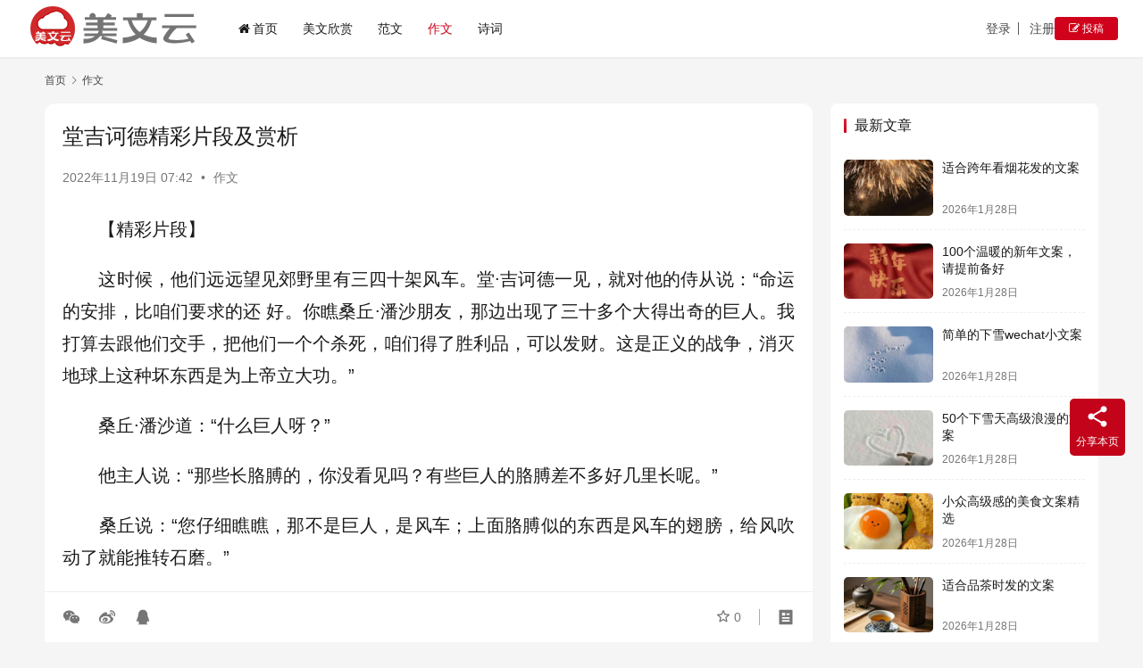

--- FILE ---
content_type: text/html; charset=UTF-8
request_url: https://meiwenyun.com/1412.html
body_size: 19279
content:
<!DOCTYPE html>
<html lang="zh-Hans">
<head>
    <meta charset="UTF-8">
    <meta http-equiv="X-UA-Compatible" content="IE=edge,chrome=1">
    <meta name="renderer" content="webkit">
    <meta name="viewport" content="width=device-width,initial-scale=1,maximum-scale=5">
    <title>堂吉诃德精彩片段及赏析 | 美文云</title>
    <meta name="description" content="　　【精彩片段】　　这时候，他们远远望见郊野里有三四十架风车。堂·吉诃德一见，就对他的侍从说：“命运的安排，比咱们要求的还 好。你瞧桑丘·潘沙朋友，那边出现了三十多个大得出奇的巨人。我打算去跟他们交手，把他们一个个杀死，咱们得了胜利品，可以发财。这是正义的战争，消灭地球上这种坏东西是为上帝立大功。”　　桑丘·潘沙道：“…">
<meta property="og:type" content="article">
<meta property="og:url" content="https://meiwenyun.com/1412.html">
<meta property="og:site_name" content="美文云">
<meta property="og:title" content="堂吉诃德精彩片段及赏析">
<meta property="og:description" content="　　【精彩片段】　　这时候，他们远远望见郊野里有三四十架风车。堂·吉诃德一见，就对他的侍从说：“命运的安排，比咱们要求的还 好。你瞧桑丘·潘沙朋友，那边出现了三十多个大得出奇的巨人。我打算去跟他们交手，把他们一个个杀死，咱们得了胜利品，可以发财。这是正义的战争，消灭地球上这种坏东西是为上帝立大功。”　　桑丘·潘沙道：“…">
<link rel="canonical" href="https://meiwenyun.com/1412.html">
<meta name="applicable-device" content="pc,mobile">
<meta http-equiv="Cache-Control" content="no-transform">
<link rel="shortcut icon" href="https://meiwenyun.com/wp-content/uploads/2024/02/mwylogo.png">
<style id='wp-img-auto-sizes-contain-inline-css' type='text/css'>
img:is([sizes=auto i],[sizes^="auto," i]){contain-intrinsic-size:3000px 1500px}
/*# sourceURL=wp-img-auto-sizes-contain-inline-css */
</style>
<link rel='stylesheet' id='stylesheet-css' href='//meiwenyun.com/wp-content/uploads/wpcom/style.6.21.5.1746929269.css?ver=6.21.5' type='text/css' media='all' />
<link rel='stylesheet' id='font-awesome-css' href='https://meiwenyun.com/wp-content/themes/justnews/themer/assets/css/font-awesome.css?ver=6.21.5' type='text/css' media='all' />
<style id='wp-block-library-inline-css' type='text/css'>
:root{--wp-block-synced-color:#7a00df;--wp-block-synced-color--rgb:122,0,223;--wp-bound-block-color:var(--wp-block-synced-color);--wp-editor-canvas-background:#ddd;--wp-admin-theme-color:#007cba;--wp-admin-theme-color--rgb:0,124,186;--wp-admin-theme-color-darker-10:#006ba1;--wp-admin-theme-color-darker-10--rgb:0,107,160.5;--wp-admin-theme-color-darker-20:#005a87;--wp-admin-theme-color-darker-20--rgb:0,90,135;--wp-admin-border-width-focus:2px}@media (min-resolution:192dpi){:root{--wp-admin-border-width-focus:1.5px}}.wp-element-button{cursor:pointer}:root .has-very-light-gray-background-color{background-color:#eee}:root .has-very-dark-gray-background-color{background-color:#313131}:root .has-very-light-gray-color{color:#eee}:root .has-very-dark-gray-color{color:#313131}:root .has-vivid-green-cyan-to-vivid-cyan-blue-gradient-background{background:linear-gradient(135deg,#00d084,#0693e3)}:root .has-purple-crush-gradient-background{background:linear-gradient(135deg,#34e2e4,#4721fb 50%,#ab1dfe)}:root .has-hazy-dawn-gradient-background{background:linear-gradient(135deg,#faaca8,#dad0ec)}:root .has-subdued-olive-gradient-background{background:linear-gradient(135deg,#fafae1,#67a671)}:root .has-atomic-cream-gradient-background{background:linear-gradient(135deg,#fdd79a,#004a59)}:root .has-nightshade-gradient-background{background:linear-gradient(135deg,#330968,#31cdcf)}:root .has-midnight-gradient-background{background:linear-gradient(135deg,#020381,#2874fc)}:root{--wp--preset--font-size--normal:16px;--wp--preset--font-size--huge:42px}.has-regular-font-size{font-size:1em}.has-larger-font-size{font-size:2.625em}.has-normal-font-size{font-size:var(--wp--preset--font-size--normal)}.has-huge-font-size{font-size:var(--wp--preset--font-size--huge)}.has-text-align-center{text-align:center}.has-text-align-left{text-align:left}.has-text-align-right{text-align:right}.has-fit-text{white-space:nowrap!important}#end-resizable-editor-section{display:none}.aligncenter{clear:both}.items-justified-left{justify-content:flex-start}.items-justified-center{justify-content:center}.items-justified-right{justify-content:flex-end}.items-justified-space-between{justify-content:space-between}.screen-reader-text{border:0;clip-path:inset(50%);height:1px;margin:-1px;overflow:hidden;padding:0;position:absolute;width:1px;word-wrap:normal!important}.screen-reader-text:focus{background-color:#ddd;clip-path:none;color:#444;display:block;font-size:1em;height:auto;left:5px;line-height:normal;padding:15px 23px 14px;text-decoration:none;top:5px;width:auto;z-index:100000}html :where(.has-border-color){border-style:solid}html :where([style*=border-top-color]){border-top-style:solid}html :where([style*=border-right-color]){border-right-style:solid}html :where([style*=border-bottom-color]){border-bottom-style:solid}html :where([style*=border-left-color]){border-left-style:solid}html :where([style*=border-width]){border-style:solid}html :where([style*=border-top-width]){border-top-style:solid}html :where([style*=border-right-width]){border-right-style:solid}html :where([style*=border-bottom-width]){border-bottom-style:solid}html :where([style*=border-left-width]){border-left-style:solid}html :where(img[class*=wp-image-]){height:auto;max-width:100%}:where(figure){margin:0 0 1em}html :where(.is-position-sticky){--wp-admin--admin-bar--position-offset:var(--wp-admin--admin-bar--height,0px)}@media screen and (max-width:600px){html :where(.is-position-sticky){--wp-admin--admin-bar--position-offset:0px}}

/*# sourceURL=wp-block-library-inline-css */
</style><style id='global-styles-inline-css' type='text/css'>
:root{--wp--preset--aspect-ratio--square: 1;--wp--preset--aspect-ratio--4-3: 4/3;--wp--preset--aspect-ratio--3-4: 3/4;--wp--preset--aspect-ratio--3-2: 3/2;--wp--preset--aspect-ratio--2-3: 2/3;--wp--preset--aspect-ratio--16-9: 16/9;--wp--preset--aspect-ratio--9-16: 9/16;--wp--preset--color--black: #000000;--wp--preset--color--cyan-bluish-gray: #abb8c3;--wp--preset--color--white: #ffffff;--wp--preset--color--pale-pink: #f78da7;--wp--preset--color--vivid-red: #cf2e2e;--wp--preset--color--luminous-vivid-orange: #ff6900;--wp--preset--color--luminous-vivid-amber: #fcb900;--wp--preset--color--light-green-cyan: #7bdcb5;--wp--preset--color--vivid-green-cyan: #00d084;--wp--preset--color--pale-cyan-blue: #8ed1fc;--wp--preset--color--vivid-cyan-blue: #0693e3;--wp--preset--color--vivid-purple: #9b51e0;--wp--preset--gradient--vivid-cyan-blue-to-vivid-purple: linear-gradient(135deg,rgb(6,147,227) 0%,rgb(155,81,224) 100%);--wp--preset--gradient--light-green-cyan-to-vivid-green-cyan: linear-gradient(135deg,rgb(122,220,180) 0%,rgb(0,208,130) 100%);--wp--preset--gradient--luminous-vivid-amber-to-luminous-vivid-orange: linear-gradient(135deg,rgb(252,185,0) 0%,rgb(255,105,0) 100%);--wp--preset--gradient--luminous-vivid-orange-to-vivid-red: linear-gradient(135deg,rgb(255,105,0) 0%,rgb(207,46,46) 100%);--wp--preset--gradient--very-light-gray-to-cyan-bluish-gray: linear-gradient(135deg,rgb(238,238,238) 0%,rgb(169,184,195) 100%);--wp--preset--gradient--cool-to-warm-spectrum: linear-gradient(135deg,rgb(74,234,220) 0%,rgb(151,120,209) 20%,rgb(207,42,186) 40%,rgb(238,44,130) 60%,rgb(251,105,98) 80%,rgb(254,248,76) 100%);--wp--preset--gradient--blush-light-purple: linear-gradient(135deg,rgb(255,206,236) 0%,rgb(152,150,240) 100%);--wp--preset--gradient--blush-bordeaux: linear-gradient(135deg,rgb(254,205,165) 0%,rgb(254,45,45) 50%,rgb(107,0,62) 100%);--wp--preset--gradient--luminous-dusk: linear-gradient(135deg,rgb(255,203,112) 0%,rgb(199,81,192) 50%,rgb(65,88,208) 100%);--wp--preset--gradient--pale-ocean: linear-gradient(135deg,rgb(255,245,203) 0%,rgb(182,227,212) 50%,rgb(51,167,181) 100%);--wp--preset--gradient--electric-grass: linear-gradient(135deg,rgb(202,248,128) 0%,rgb(113,206,126) 100%);--wp--preset--gradient--midnight: linear-gradient(135deg,rgb(2,3,129) 0%,rgb(40,116,252) 100%);--wp--preset--font-size--small: 13px;--wp--preset--font-size--medium: 20px;--wp--preset--font-size--large: 36px;--wp--preset--font-size--x-large: 42px;--wp--preset--spacing--20: 0.44rem;--wp--preset--spacing--30: 0.67rem;--wp--preset--spacing--40: 1rem;--wp--preset--spacing--50: 1.5rem;--wp--preset--spacing--60: 2.25rem;--wp--preset--spacing--70: 3.38rem;--wp--preset--spacing--80: 5.06rem;--wp--preset--shadow--natural: 6px 6px 9px rgba(0, 0, 0, 0.2);--wp--preset--shadow--deep: 12px 12px 50px rgba(0, 0, 0, 0.4);--wp--preset--shadow--sharp: 6px 6px 0px rgba(0, 0, 0, 0.2);--wp--preset--shadow--outlined: 6px 6px 0px -3px rgb(255, 255, 255), 6px 6px rgb(0, 0, 0);--wp--preset--shadow--crisp: 6px 6px 0px rgb(0, 0, 0);}:where(.is-layout-flex){gap: 0.5em;}:where(.is-layout-grid){gap: 0.5em;}body .is-layout-flex{display: flex;}.is-layout-flex{flex-wrap: wrap;align-items: center;}.is-layout-flex > :is(*, div){margin: 0;}body .is-layout-grid{display: grid;}.is-layout-grid > :is(*, div){margin: 0;}:where(.wp-block-columns.is-layout-flex){gap: 2em;}:where(.wp-block-columns.is-layout-grid){gap: 2em;}:where(.wp-block-post-template.is-layout-flex){gap: 1.25em;}:where(.wp-block-post-template.is-layout-grid){gap: 1.25em;}.has-black-color{color: var(--wp--preset--color--black) !important;}.has-cyan-bluish-gray-color{color: var(--wp--preset--color--cyan-bluish-gray) !important;}.has-white-color{color: var(--wp--preset--color--white) !important;}.has-pale-pink-color{color: var(--wp--preset--color--pale-pink) !important;}.has-vivid-red-color{color: var(--wp--preset--color--vivid-red) !important;}.has-luminous-vivid-orange-color{color: var(--wp--preset--color--luminous-vivid-orange) !important;}.has-luminous-vivid-amber-color{color: var(--wp--preset--color--luminous-vivid-amber) !important;}.has-light-green-cyan-color{color: var(--wp--preset--color--light-green-cyan) !important;}.has-vivid-green-cyan-color{color: var(--wp--preset--color--vivid-green-cyan) !important;}.has-pale-cyan-blue-color{color: var(--wp--preset--color--pale-cyan-blue) !important;}.has-vivid-cyan-blue-color{color: var(--wp--preset--color--vivid-cyan-blue) !important;}.has-vivid-purple-color{color: var(--wp--preset--color--vivid-purple) !important;}.has-black-background-color{background-color: var(--wp--preset--color--black) !important;}.has-cyan-bluish-gray-background-color{background-color: var(--wp--preset--color--cyan-bluish-gray) !important;}.has-white-background-color{background-color: var(--wp--preset--color--white) !important;}.has-pale-pink-background-color{background-color: var(--wp--preset--color--pale-pink) !important;}.has-vivid-red-background-color{background-color: var(--wp--preset--color--vivid-red) !important;}.has-luminous-vivid-orange-background-color{background-color: var(--wp--preset--color--luminous-vivid-orange) !important;}.has-luminous-vivid-amber-background-color{background-color: var(--wp--preset--color--luminous-vivid-amber) !important;}.has-light-green-cyan-background-color{background-color: var(--wp--preset--color--light-green-cyan) !important;}.has-vivid-green-cyan-background-color{background-color: var(--wp--preset--color--vivid-green-cyan) !important;}.has-pale-cyan-blue-background-color{background-color: var(--wp--preset--color--pale-cyan-blue) !important;}.has-vivid-cyan-blue-background-color{background-color: var(--wp--preset--color--vivid-cyan-blue) !important;}.has-vivid-purple-background-color{background-color: var(--wp--preset--color--vivid-purple) !important;}.has-black-border-color{border-color: var(--wp--preset--color--black) !important;}.has-cyan-bluish-gray-border-color{border-color: var(--wp--preset--color--cyan-bluish-gray) !important;}.has-white-border-color{border-color: var(--wp--preset--color--white) !important;}.has-pale-pink-border-color{border-color: var(--wp--preset--color--pale-pink) !important;}.has-vivid-red-border-color{border-color: var(--wp--preset--color--vivid-red) !important;}.has-luminous-vivid-orange-border-color{border-color: var(--wp--preset--color--luminous-vivid-orange) !important;}.has-luminous-vivid-amber-border-color{border-color: var(--wp--preset--color--luminous-vivid-amber) !important;}.has-light-green-cyan-border-color{border-color: var(--wp--preset--color--light-green-cyan) !important;}.has-vivid-green-cyan-border-color{border-color: var(--wp--preset--color--vivid-green-cyan) !important;}.has-pale-cyan-blue-border-color{border-color: var(--wp--preset--color--pale-cyan-blue) !important;}.has-vivid-cyan-blue-border-color{border-color: var(--wp--preset--color--vivid-cyan-blue) !important;}.has-vivid-purple-border-color{border-color: var(--wp--preset--color--vivid-purple) !important;}.has-vivid-cyan-blue-to-vivid-purple-gradient-background{background: var(--wp--preset--gradient--vivid-cyan-blue-to-vivid-purple) !important;}.has-light-green-cyan-to-vivid-green-cyan-gradient-background{background: var(--wp--preset--gradient--light-green-cyan-to-vivid-green-cyan) !important;}.has-luminous-vivid-amber-to-luminous-vivid-orange-gradient-background{background: var(--wp--preset--gradient--luminous-vivid-amber-to-luminous-vivid-orange) !important;}.has-luminous-vivid-orange-to-vivid-red-gradient-background{background: var(--wp--preset--gradient--luminous-vivid-orange-to-vivid-red) !important;}.has-very-light-gray-to-cyan-bluish-gray-gradient-background{background: var(--wp--preset--gradient--very-light-gray-to-cyan-bluish-gray) !important;}.has-cool-to-warm-spectrum-gradient-background{background: var(--wp--preset--gradient--cool-to-warm-spectrum) !important;}.has-blush-light-purple-gradient-background{background: var(--wp--preset--gradient--blush-light-purple) !important;}.has-blush-bordeaux-gradient-background{background: var(--wp--preset--gradient--blush-bordeaux) !important;}.has-luminous-dusk-gradient-background{background: var(--wp--preset--gradient--luminous-dusk) !important;}.has-pale-ocean-gradient-background{background: var(--wp--preset--gradient--pale-ocean) !important;}.has-electric-grass-gradient-background{background: var(--wp--preset--gradient--electric-grass) !important;}.has-midnight-gradient-background{background: var(--wp--preset--gradient--midnight) !important;}.has-small-font-size{font-size: var(--wp--preset--font-size--small) !important;}.has-medium-font-size{font-size: var(--wp--preset--font-size--medium) !important;}.has-large-font-size{font-size: var(--wp--preset--font-size--large) !important;}.has-x-large-font-size{font-size: var(--wp--preset--font-size--x-large) !important;}
/*# sourceURL=global-styles-inline-css */
</style>

<style id='classic-theme-styles-inline-css' type='text/css'>
/*! This file is auto-generated */
.wp-block-button__link{color:#fff;background-color:#32373c;border-radius:9999px;box-shadow:none;text-decoration:none;padding:calc(.667em + 2px) calc(1.333em + 2px);font-size:1.125em}.wp-block-file__button{background:#32373c;color:#fff;text-decoration:none}
/*# sourceURL=/wp-includes/css/classic-themes.min.css */
</style>
<link rel='stylesheet' id='wpcom-member-css' href='https://meiwenyun.com/wp-content/plugins/wpcom-member/css/style.css?ver=1.7.18' type='text/css' media='all' />
<link rel='stylesheet' id='wpcom-member-pro-css' href='https://meiwenyun.com/wp-content/plugins/wpcom-member-pro/css/style.css?ver=2.3.1' type='text/css' media='all' />
<script type="text/javascript" src="https://meiwenyun.com/wp-includes/js/jquery/jquery.min.js?ver=3.7.1" id="jquery-core-js"></script>
<script type="text/javascript" src="https://meiwenyun.com/wp-includes/js/jquery/jquery-migrate.min.js?ver=3.4.1" id="jquery-migrate-js"></script>
<link rel="EditURI" type="application/rsd+xml" title="RSD" href="https://meiwenyun.com/xmlrpc.php?rsd" />

<!-- Schema & Structured Data For WP v1.54.2 - -->
<script type="application/ld+json" class="saswp-schema-markup-output">
[{"@context":"https:\/\/schema.org\/","@graph":[{"@context":"https:\/\/schema.org\/","@type":"SiteNavigationElement","@id":"https:\/\/meiwenyun.com\/#%e9%a6%96%e9%a1%b5","name":"\u9996\u9875","url":"https:\/\/meiwenyun.com\/"},{"@context":"https:\/\/schema.org\/","@type":"SiteNavigationElement","@id":"https:\/\/meiwenyun.com\/#%e7%be%8e%e6%96%87%e6%ac%a3%e8%b5%8f","name":"\u7f8e\u6587\u6b23\u8d4f","url":"https:\/\/meiwenyun.com\/meiwen"},{"@context":"https:\/\/schema.org\/","@type":"SiteNavigationElement","@id":"https:\/\/meiwenyun.com\/#%e8%8c%83%e6%96%87","name":"\u8303\u6587","url":"https:\/\/meiwenyun.com\/fanwen"},{"@context":"https:\/\/schema.org\/","@type":"SiteNavigationElement","@id":"https:\/\/meiwenyun.com\/#%e4%bd%9c%e6%96%87","name":"\u4f5c\u6587","url":"https:\/\/meiwenyun.com\/zuowen"},{"@context":"https:\/\/schema.org\/","@type":"SiteNavigationElement","@id":"https:\/\/meiwenyun.com\/#%e8%af%97%e8%af%8d","name":"\u8bd7\u8bcd","url":"https:\/\/meiwenyun.com\/gushiwen"}]}]
</script>

<link rel="icon" href="https://meiwenyun.com/wp-content/uploads/2024/02/mwylogo.png" sizes="32x32" />
<link rel="icon" href="https://meiwenyun.com/wp-content/uploads/2024/02/mwylogo.png" sizes="192x192" />
<link rel="apple-touch-icon" href="https://meiwenyun.com/wp-content/uploads/2024/02/mwylogo.png" />
<meta name="msapplication-TileImage" content="https://meiwenyun.com/wp-content/uploads/2024/02/mwylogo.png" />
    <!--[if lte IE 11]><script src="https://meiwenyun.com/wp-content/themes/justnews/js/update.js"></script><![endif]-->
</head>
<body class="wp-singular post-template-default single single-post postid-1412 single-format-standard wp-theme-justnews lang-cn el-boxed header-fixed style-by-auto">
<header class="header header-fluid">
    <div class="container">
        <div class="navbar-header">
            <button type="button" class="navbar-toggle collapsed" data-toggle="collapse" data-target=".navbar-collapse" aria-label="menu">
                <span class="icon-bar icon-bar-1"></span>
                <span class="icon-bar icon-bar-2"></span>
                <span class="icon-bar icon-bar-3"></span>
            </button>
                        <div class="logo">
                <a href="https://meiwenyun.com/" rel="home">
                    <img src="https://meiwenyun.com/wp-content/uploads/2023/04/logo2023.png" alt="美文云">
                </a>
            </div>
        </div>
        <div class="collapse navbar-collapse mobile-style-0">
            <nav class="primary-menu"><ul id="menu-%e4%b8%bb%e5%af%bc%e8%88%aa" class="nav navbar-nav wpcom-adv-menu"><li class="menu-item menu-item-has-image"><a href="https://meiwenyun.com/"><i class="wpcom-icon fa fa-home menu-item-icon"></i>首页</a></li>
<li class="menu-item"><a href="https://meiwenyun.com/meiwen">美文欣赏</a></li>
<li class="menu-item"><a href="https://meiwenyun.com/fanwen">范文</a></li>
<li class="menu-item current-post-ancestor current-post-parent active"><a href="https://meiwenyun.com/zuowen">作文</a></li>
<li class="menu-item"><a href="https://meiwenyun.com/gushiwen">诗词</a></li>
</ul></nav>            <div class="navbar-action">
                                    <div id="j-user-wrap">
                        <a class="login" href="https://meiwenyun.com/login?modal-type=login">登录</a>
                        <a class="login register" href="https://meiwenyun.com/register?modal-type=register">注册</a>
                    </div>
                                            <a class="wpcom-btn btn-primary btn-xs publish" href="https://meiwenyun.com/tougao">
                            <i class="fa fa-edit"></i> 投稿                        </a>
                                </div>
        </div>
    </div><!-- /.container -->
</header>

<div id="wrap">    <div class="wrap container">
        <ol class="breadcrumb" vocab="https://schema.org/" typeof="BreadcrumbList"><li class="home" property="itemListElement" typeof="ListItem"><a href="https://meiwenyun.com" property="item" typeof="WebPage"><span property="name" class="hide">美文云</span>首页</a><meta property="position" content="1"></li><li property="itemListElement" typeof="ListItem"><i class="wpcom-icon wi"><svg aria-hidden="true"><use xlink:href="#wi-arrow-right-3"></use></svg></i><a href="https://meiwenyun.com/zuowen" property="item" typeof="WebPage"><span property="name">作文</span></a><meta property="position" content="2"></li></ol>        <main class="main">
                            <article id="post-1412" class="post-1412 post type-post status-publish format-standard hentry category-zuowen entry">
                    <div class="entry-main">
                                                                        <div class="entry-head">
                            <h1 class="entry-title">堂吉诃德精彩片段及赏析</h1>
                            <div class="entry-info">
                                                                <time class="entry-date published" datetime="2022-11-19T07:42:23+08:00" pubdate>
                                    2022年11月19日 07:42                                </time>
                                <span class="dot">•</span>
                                <a href="https://meiwenyun.com/zuowen" rel="category tag">作文</a>                                                            </div>
                        </div>
                        
                                                <div class="entry-content text-justify">
                            <p>　　【精彩片段】</p>
<p>　　这时候，他们远远望见郊野里有三四十架风车。堂·吉诃德一见，就对他的侍从说：“命运的安排，比咱们要求的还 好。你瞧桑丘·潘沙朋友，那边出现了三十多个大得出奇的巨人。我打算去跟他们交手，把他们一个个杀死，咱们得了胜利品，可以发财。这是正义的战争，消灭地球上这种坏东西是为上帝立大功。”</p>
<p>　　桑丘·潘沙道：“什么巨人呀？”</p>
<p>　　他主人说：“那些长胳膊的，你没看见吗？有些巨人的胳膊差不多好几里长呢。”</p>
<p>　　桑丘说：“您仔细瞧瞧，那不是巨人，是风车；上面胳膊似的东西是风车的翅膀，给风吹动了就能推转石磨。”</p>
<p>　　堂吉诃德道：“你真是外行，不懂冒险。他们确是货真价实的巨人。你要是害怕，就走开些，做你的祷告去，我一人单干，跟他们大伙儿拼命好了。”</p>
<p>　　他一面说，一面骑着坐骑冲出去。侍从桑丘大喊：“那明明是风车，不是巨人。”他满不理会，认准了那是巨人，既没听见桑丘叫喊，跑近了也没看清是什么东西，只顾往前冲，嘴里嚷道：“你们这伙儿没胆量的下流东西！不要跑！来跟你们厮杀的只是个单枪匹马的骑士！”</p>
<p>　　这时微微刮起一阵风，转动了那些庞大的翅翼。堂吉诃德见了说：“即使你们挥舞的胳膊比巨人布利亚瑞欧的还 多，我也要和你们见个高低！”</p>
<p>　　说罢，他虔诚地向他那位杜尔西内娅小姐祷告一番，求她在这个紧要关头保佑自己，然后把盾牌遮稳身体，横托着长 枪 飞马向第一架风车冲杀上去。他一枪刺中了风车的翅膀；翅膀在风里转得正猛，把长枪迸作几段，一股劲儿把堂·吉诃德连人带马直扫出去；堂·吉诃德滚翻在地，狼狈不堪。桑丘·潘沙赶紧骑驴来救。跑近一看，他已经不能动弹，驽辟难得把他摔得太厉害了。</p>
<p>　　桑丘说：“天哪！我不是跟您说了吗，仔细着点儿，那不过是风车。除非自己的头脑给风车转糊涂了，谁还 不知道这是风车呢？”</p>
<p>　　堂·吉诃德答道：“甭说了，桑丘朋友，打仗的胜败最拿不稳，看来把我的书连带书房一起抢走的弗瑞斯 冬法师对我冤仇很深，一定是他把巨人变成风车，来剥夺我胜利的光荣。可是到头来，他的邪法毕竟敌不过我这把剑的锋芒。”</p>
<p>　　桑丘说：“这就要瞧老天爷怎么安排了。”</p>
<p>　　桑丘扶起堂·吉诃德。他重又骑上几乎跌歪了肩膀的驽辟难得。</p>
<p>　　他们谈论着方才的险遇，顺着往拉比塞峡口的大道前去，因为据堂·吉诃德说，那地方来往人多，必定会碰到许多形形色色的奇事。</p>
<p>　　“好，谁要来，来吧！即使和头号的魔鬼交手，我也有这胆量！”插着旗子的大车已经近前来。车上没几个人，只有几头骡子拉车，赶车的骑着当头一匹，另有个人坐在车头上。堂·吉诃德跑去拦在车前道：</p>
<p>　　“老哥们哪儿去？这是什么车？车上拉的是什么东西？车上插的是什么旗？”</p>
<p>　　赶车的答道：</p>
<p>　　“这是我的车，车上拉的是关在笼里的两头凶猛的狮子，是奥兰总督进贡朝廷、奉献皇上的礼物。车上插的是咱们万岁爷的旗子，标明这里是他的东西。”</p>
<p>　　堂·吉诃德问道：“狮子大不大？”</p>
<p>　　坐在车门前的那人答道：“大得很；非洲运来的许多狮子里，最大的都比不上这两头。我是管獅子的，运送过别的狮子，像这样的我还 没见过。这是一公一母，前头笼里是公的，后面笼里是母的；两头狮子今天还 没喂过，都饿着肚子呢。所以请您让开一步，我们得赶到前头站上去喂它们。”</p>
<p>　　堂-吉诃德听了冷笑道：</p>
<p>　　“拿狮崽子来对付我吗？挑这个时候，拿狮崽子来对付我！好吧，我凭上帝发誓，我要叫运送它们的两位先生瞧瞧，我是不是害怕狮子的人！老哥，你请下车，你既是管狮子的，请打开笼子，放那两头畜生出来！魔术家尽管把狮子送来，也吓不倒我！你们两位可以在这片野地里瞧瞧我堂吉诃德&amp;lsquo;台&amp;rsquo;拉&amp;rsquo;曼却究竟是个什么样的人！”</p>
<p>　　那位绅士暗想：“罢了！罢了！我们这位好骑士露了馅了！准是给乳酪泡软了脑袋，脑子发酵了。”</p>
<p>　　这时桑丘赶来对绅士说：</p>
<p>　　“先生，请您看在上帝份上，想个办法叫我主人堂吉诃德别和狮子打架；不然的话，咱们大家都要给狮子撕成一块块了。”</p>
<p>　　绅士说：“你怕你主人和那么凶猛的野兽打架呀？你以为他会干这种事吗？他 竟 疯到这个地步吗？”</p>
<p>　　桑丘说：“他不是疯，是勇敢。”</p>
<p>　　绅士说：“我去劝他。”</p>
<p>　　堂·吉诃德正在催促管狮子的打开笼子，绅士赶到他面前，对他说：</p>
<p>　　“骑士先生，游侠骑士应该瞧事情干得成功才去冒险，决计办不到的事，就不去冒险。勇敢过了头是鲁莽，那样的人就算不得勇士，只是疯子。况且这两头狮子又没来干犯您，它们一点没这个意思啊。那是献给皇上的礼物，拦着不让走是不行的。”</p>
<p>　　堂-吉诃德答道：“绅士先生，您照管您那些驯良的竹鸡和凶猛的白鼠狼去；各人有各人的事，您甭插手。我是干自己份里的事；狮子先生和狮子夫人是不是来找我的，我心里明白。”</p>
<p>　　他转身向管狮子的人说：</p>
<p>　　“先生，我对天发誓，要是你这混蛋不马上打开这两个笼子，我就用这支长枪把你钉在车上！”</p>
<p>　　赶车的瞧这个浑身披挂的怪人固执得很，就说：</p>
<p>　　“我的先生，请您行个方便，让我先卸下这几头骡，安顿了它们，再打开笼子。我没别的产业，只有这辆车和这几头骡，要是牲口给獅子咬死，我这一辈子就完了。”</p>
<p>　　堂-吉诃德答道：“你真是个没有信心的！下车把骡儿卸下吧；你要干什么，干吧。你回头就知道这都是白费手脚。”</p>
<p>　　赶车的跳下车，急忙卸下那几匹骡子。管狮子的人就高声叫道：“在场的各位先生们请做个见证：我开笼放出这两头狮子是迫不得已。我还 要警告这位先生：两头畜生闯下的祸、外加我的工资和全部损失，都得归在他账上。各位快躲开吧，我就要开笼了。我是不怕的，狮子不会伤我。”</p>
<p>　　绅士又劝堂·吉诃德别干这种丧心病狂的事去讨上帝的罚。堂·吉诃德说，他干什么事自己有数。绅士说他准有误会，劝他仔细考虑。</p>
<p>　　堂·吉诃德说：“好吧，先生，您如果以为我这件事准没好下场，不愿意亲眼看我遭难，您不妨踢动您的灰马，躲到安全的地方去。”</p>
<p>　　桑丘听了这话，含泪求堂吉诃德别干这种事。他主人从前碰到风车呀，碰到吓坏人的砑布机呀，反正他主人一辈子遭逢的桩桩件件，比了这件事都微不足道了。</p>
<p>　　桑丘说：“您想吧，先生，这里没有魔术的障眼法。我从笼子门缝里看见一只真狮子的脚爪；一只爪子就有那么大，可见那狮子准比一座山还 大呢。”</p>
<p>　　堂-吉诃德说：“你心上害怕，就觉得狮子比半个世界还 大。桑丘，你躲开去，甭管我。我如果死在这里，你记得咱们从前约定的话，你就去见杜尔西内婭，我不用再吩咐你。”</p>
<p>　　堂-吉诃德还 讲了许多话，显然要他回心转意是夺不到的了。绿衣人想拦阻他，可是赤手空拳，敌不过他的武器，而且堂&amp;lsquo;吉诃德明明是个十足的疯子，自己犯不着和疯子打架。堂吉诃德又催促管狮子的人，连声恫吓。当时那位绅士、桑丘和赶车的只好趁狮子还 没放出来，各自催动自己的牲口，赶紧逃得越远越好。桑丘深信主人这番要在狮子爪下丧命了，只顾哭，又咒诅自己的命运，自己千不该、万不该再出门当侍从。他一面自嗟自怨，一面不停手地打着他的灰驴往远处跑。管狮子的瞧那一群人都已经跑得老远，就对堂&amp;lsquo;吉诃德再次来一番警告。堂&amp;lsquo;吉诃德说，这些话他听过了，不用再提，枉费唇舌，他只催促快把笼门打开。</p>
<p>　　堂·吉诃德趁管狮子的还 没开笼，盘算一下，和狮子步战还 是马战。他防驽辟难得见了狮子害怕，决计步战。他就跳下马，抛开长枪，拔剑挎着盾牌，仗着泼天大胆，一步一步向大车走去，一面虔诚祈祷上帝保佑，然后又求告杜尔西内娅小姐保佑。本书作者写到这里，不禁连声赞叹说：“堂吉诃德”台，拉曼却啊！你的胆气真是非言语可以形容的！你是全世界勇士的模范！你可以和西班牙骑士的光荣、堂玛奴艾尔·台·雷翁先生比美！我哪有文才来记述你这番惊心动魄的事迹呢？叫我怎样写来才能叫后世相信呢？我竭力尽致的赞扬，也不会过分呀。你是徒步，你是单身；你心雄胆壮，手里只一把剑，还 不是镌着小狗的利剑；你的盾牌也不是百炼精钢打成的；你却在等候非洲丛林里生长的两头最凶猛的狮子！勇敢的曼却人啊，让你的行动来显耀你吧！我只好哑口无言，因为找不出话来夸赞了。”</p>
<p>　　作者的赞叹到此为止，言归正传。管狮子的瞧堂·吉诃德已经摆好阵势，他如果不打开狮笼，这位威气凛凛的骑士就要不客气了。他就把前面笼子的门完全打开；里面是一头公狮子。那狮子大得吓人，形状狰狞可怕。它原是躺在笼里，这时转过身，撑出一只爪子，伸了一个懒腰；接着就张开嘴巴，从容打了一个大呵欠，吐出长有两手掌左右的舌头来舔眼圈上的尘土，洗了个脸；然后把脑袋伸出笼外，睁着一对火炭也似的眼睛四面观看，那副神气，可以使大勇士也吓得筋酥骨软。堂·吉诃德只是目不转睛地看着它，专等它跳下车来相搏，就把它斫成肉丁。</p>
<p>　　他的疯劲儿真是破天荒的。可是那只气象雄伟的獅子并不摆架子，却彬彬斯 文，对胡闹无理的冒犯满不在乎。它四面看了一下，掉转身子把屁股朝着堂&amp;lsquo;吉诃德，懒洋洋、慢吞吞地又在笼里下了。堂·吉诃德瞧它这样，就吩咐管狮子的打它几棍，叫它发了火跑出来。</p>
<p>　　管狮子的人说：“这个我可不干，我要惹火了它，我自己先就给它撕成一片片了。骑士先生，您刚才的行为真是勇敢得没法儿说；您这就够了，别把坏运气招上身来。笼门敞着呢，狮子出来不出来都由得它；不过它这会儿还 不出来，那就一天也不会出来了。您的盖世神威已经有目共睹，依我说，决斗的人有勇气挑战，有勇气出场等待交手，就是勇敢透顶；对方不出场，那是对方出丑，胜利的桂冠就让那个等待交手的人贏得了。”</p>
<p>　　堂·吉诃德说：“这话不错。朋友，把笼门关上吧。我还 请你做个见证，把你这会儿亲眼看见我干的事，尽力向大家证实一番：就是说，你放开了狮子，我等着它出来；它不出来，我还 等着；它还 是不出来，又躺下了。我该做的都已经做到；魔术家啊，滚开吧！上帝庇佑正道和真理！庇佑真正的骑士道！现在你照我的话关上笼子，我就去招呼逃走的人，让他们从你嘴里，听听我这番作为。”</p>
<p>　　【选段赏析】</p>
<p>　　节选的第一部分写堂·吉诃德在郊野里看见三四十架风车，这是西班牙农民借用风力推转石磨，磨麦子和饲料的。堂·吉诃德却把它当作三四十个巨人。把风车的翅翼看成是巨人的胳膊，要向前厮杀。尽管桑丘大喊这是风车，要阻挡他，但堂.吉诃德脑子里装满了妖魔鬼怪一类的东西，连理也不理。他向第一架风车扑去，用长枪刺进了风车的翅翼，刚好这时起了一阵风，那风车把他的长枪折做了几段，堂·吉诃德连人带马都被摔了出去。亏得桑丘上来搀扶，他才好不容易从地上爬了起来。当天，他们在林子里度过了倒霉的一夜 。</p>
<p>　　节选的第二部分写第三次出游时，堂·吉诃德在路上遇到了一辆大车，车里拉着两头凶猛的狮子，那獅子是献给皇上的。堂·吉诃德认为这是魔术家拿狮子来对付他，逼车夫打开笼子，要和狮子相搏。不料这狮子并不介意，只是转个身子又躺下了。堂·吉诃德在他人的劝慰下自以为得胜，因此还 自称是“狮子骑士”。</p>
<p>　　从节选部分我们可以看出，堂·吉诃德是一个脱离现实、耽于幻想、行动盲目的人。他把骑士小说的描写当成现实生活，无视已经发生了变化的时代，企图以自己的游侠行为来复活过时的骑士制度，把单抢匹马打抱不平当做主持正义、改造社会的途径。他沉浸在幻想中，完全丧失了对现实的感觉和判断。在他眼里，处处有妖魔为害，事事有魔法师捣乱。因此他到处不分青红皂白，对着臆想出来的敌人（比如风车、狮子沁横冲直撞，乱劈乱刺。结果呢？虽然他是出于善良的动机，怀着满腔的真诚，但却只能是四处碰壁，受尽嘲弄和伤害，使自己成为一个滑稽可笑的人物。堂·吉诃德是一个性格复杂而矛盾的人物。一方面他耽于幻想，一切从主观出发。行为荒唐、鲁莽。如把风车想象成巨人，被风车摔倒在地，却说中了魔法师的诡计。另一方面，他奉行的是一种崇高的原则一锄强扶弱，伸张正义，为了维护真理奋不顾身，所以他是一个悲剧性与喜剧性结合的人物。</p>
                                                        <div class="entry-copyright">	感谢您访问：<a href="https://meiwenyun.com">美文云网站</a>！本文永久链接：<a href="https://meiwenyun.com/1412.html">https://meiwenyun.com/1412.html</a>。侵删或不良信息举报请联系邮箱：820608633@qq.com或微信：meiwenyun888。</div>                        </div>

                        <div class="entry-tag"></div>
                        <div class="entry-action">
                            
                                                    </div>

                        <div class="entry-bar">
                            <div class="entry-bar-inner">
                                                                <div class="entry-bar-info entry-bar-info2">
                                    <div class="info-item meta">
                                                                                    <a class="meta-item j-heart" href="javascript:;" data-id="1412"><i class="wpcom-icon wi"><svg aria-hidden="true"><use xlink:href="#wi-star"></use></svg></i> <span class="data">0</span></a>                                                                                                                    </div>
                                    <div class="info-item share">
                                                                                    <a class="meta-item wechat" data-share="wechat" target="_blank" rel="nofollow noopener noreferrer" href="#">
                                                <i class="wpcom-icon wi"><svg aria-hidden="true"><use xlink:href="#wi-wechat"></use></svg></i>                                            </a>
                                                                                    <a class="meta-item weibo" data-share="weibo" target="_blank" rel="nofollow noopener noreferrer" href="#">
                                                <i class="wpcom-icon wi"><svg aria-hidden="true"><use xlink:href="#wi-weibo"></use></svg></i>                                            </a>
                                                                                    <a class="meta-item qq" data-share="qq" target="_blank" rel="nofollow noopener noreferrer" href="#">
                                                <i class="wpcom-icon wi"><svg aria-hidden="true"><use xlink:href="#wi-qq"></use></svg></i>                                            </a>
                                                                            </div>
                                    <div class="info-item act">
                                        <a href="javascript:;" id="j-reading"><i class="wpcom-icon wi"><svg aria-hidden="true"><use xlink:href="#wi-article"></use></svg></i></a>
                                    </div>
                                </div>
                            </div>
                        </div>
                    </div>
                                            <div class="entry-page">
                    <div class="entry-page-prev entry-page-nobg">
                <a href="https://meiwenyun.com/1411.html" title="老人与海赏析论文" rel="prev">
                    <span>老人与海赏析论文</span>
                </a>
                <div class="entry-page-info">
                    <span class="pull-left"><i class="wpcom-icon wi"><svg aria-hidden="true"><use xlink:href="#wi-arrow-left-double"></use></svg></i> 上一篇</span>
                    <span class="pull-right">2022年11月19日 07:42</span>
                </div>
            </div>
                            <div class="entry-page-next entry-page-nobg">
                <a href="https://meiwenyun.com/1413.html" title="堂吉诃德赏析" rel="next">
                    <span>堂吉诃德赏析</span>
                </a>
                <div class="entry-page-info">
                    <span class="pull-right">下一篇 <i class="wpcom-icon wi"><svg aria-hidden="true"><use xlink:href="#wi-arrow-right-double"></use></svg></i></span>
                    <span class="pull-left">2022年11月19日 07:42</span>
                </div>
            </div>
            </div>
                                                                <div class="entry-related-posts">
                            <h3 class="entry-related-title">相关推荐</h3><ul class="entry-related cols-3 post-loop post-loop-default"><li class="item">
        <div class="item-img">
        <a class="item-img-inner" href="https://meiwenyun.com/87337.html" title="《曾国藩家书》读后感600字" target="_blank" rel="bookmark">
            <img class="j-lazy" src="https://meiwenyun.com/wp-content/themes/justnews/themer/assets/images/lazy.png" data-original="https://meiwenyun.com/wp-content/uploads/2023/04/2023041802130891-480x300.jpg" width="480" height="300" alt="《曾国藩家书》读后感600字">        </a>
                <a class="item-category" href="https://meiwenyun.com/zuowen" target="_blank">作文</a>
            </div>
        <div class="item-content">
                <h3 class="item-title">
            <a href="https://meiwenyun.com/87337.html" target="_blank" rel="bookmark">
                                 《曾国藩家书》读后感600字            </a>
        </h3>
        <div class="item-excerpt">
            <p>《曾国藩家书》读后感600字： 曾国藩，在中国近代史上是一个很显赫也是一个很有争议的人，《曾国藩家书》主要是记述曾国藩一生主要活动，反映其从政、处世、治家、治学、治军的重要思想。毛…</p>
        </div>
        <div class="item-meta">
                                    <span class="item-meta-li date">2023年3月17日</span>
            <div class="item-meta-right">
                <span class="item-meta-li views" title="阅读数"><i class="wpcom-icon wi"><svg aria-hidden="true"><use xlink:href="#wi-eye"></use></svg></i>325</span>            </div>
        </div>
    </div>
</li>
<li class="item">
        <div class="item-img">
        <a class="item-img-inner" href="https://meiwenyun.com/346914.html" title="读《红岩》有感400字" target="_blank" rel="bookmark">
            <img class="j-lazy" src="https://meiwenyun.com/wp-content/themes/justnews/themer/assets/images/lazy.png" data-original="https://meiwenyun.com/wp-content/uploads/2023/04/2023041802131064-480x300.jpg" width="480" height="300" alt="读《红岩》有感400字">        </a>
                <a class="item-category" href="https://meiwenyun.com/zuowen" target="_blank">作文</a>
            </div>
        <div class="item-content">
                <h3 class="item-title">
            <a href="https://meiwenyun.com/346914.html" target="_blank" rel="bookmark">
                                 读《红岩》有感400字            </a>
        </h3>
        <div class="item-excerpt">
            <p>【第1篇】 在里，我怀着十分崇敬的心情读完了《红岩》这本书。《红岩》描写了重庆解放前夕残酷的地下斗争。塑造了众多的革命英雄：成岗临危不惧，视死如归；许云峰英勇斗敌，舍己为人；江姐受…</p>
        </div>
        <div class="item-meta">
                                    <span class="item-meta-li date">2024年4月7日</span>
            <div class="item-meta-right">
                <span class="item-meta-li views" title="阅读数"><i class="wpcom-icon wi"><svg aria-hidden="true"><use xlink:href="#wi-eye"></use></svg></i>289</span>            </div>
        </div>
    </div>
</li>
<li class="item">
        <div class="item-img">
        <a class="item-img-inner" href="https://meiwenyun.com/82840.html" title="《中外民间故事》读后感500字" target="_blank" rel="bookmark">
            <img class="j-lazy" src="https://meiwenyun.com/wp-content/themes/justnews/themer/assets/images/lazy.png" data-original="https://meiwenyun.com/wp-content/uploads/2023/04/2023041802265474-480x300.jpg" width="480" height="300" alt="《中外民间故事》读后感500字">        </a>
                <a class="item-category" href="https://meiwenyun.com/zuowen" target="_blank">作文</a>
            </div>
        <div class="item-content">
                <h3 class="item-title">
            <a href="https://meiwenyun.com/82840.html" target="_blank" rel="bookmark">
                                 《中外民间故事》读后感500字            </a>
        </h3>
        <div class="item-excerpt">
            <p>我读了《中外民间故事》中的东郭先生和狼的故事，我从中悟出了深刻的道理，让我铭记于心。 故事的大致内容就是，匆匆赶路的东郭先生，中途遇到一只被猎人追赶的无路可逃的恶狼，这只狼呢，既狡…</p>
        </div>
        <div class="item-meta">
                                    <span class="item-meta-li date">2023年3月10日</span>
            <div class="item-meta-right">
                <span class="item-meta-li views" title="阅读数"><i class="wpcom-icon wi"><svg aria-hidden="true"><use xlink:href="#wi-eye"></use></svg></i>298</span>            </div>
        </div>
    </div>
</li>
<li class="item">
        <div class="item-img">
        <a class="item-img-inner" href="https://meiwenyun.com/89959.html" title="电影《放飞梦想》观后感1000字" target="_blank" rel="bookmark">
            <img class="j-lazy" src="https://meiwenyun.com/wp-content/themes/justnews/themer/assets/images/lazy.png" data-original="https://meiwenyun.com/wp-content/uploads/2023/04/2023041802131596-480x300.jpg" width="480" height="300" alt="电影《放飞梦想》观后感1000字">        </a>
                <a class="item-category" href="https://meiwenyun.com/zuowen" target="_blank">作文</a>
            </div>
        <div class="item-content">
                <h3 class="item-title">
            <a href="https://meiwenyun.com/89959.html" target="_blank" rel="bookmark">
                                 电影《放飞梦想》观后感1000字            </a>
        </h3>
        <div class="item-excerpt">
            <p>小飞找“妈妈”——电影《放飞梦想》观后感1000字： 作文课上，老师让大家写《我的妈妈》，批改作业的时候，老师发现有个孩子却写成了《我的爸爸》，这是为什么呢？他是班上有名的捣蛋鬼，…</p>
        </div>
        <div class="item-meta">
                                    <span class="item-meta-li date">2023年3月22日</span>
            <div class="item-meta-right">
                <span class="item-meta-li views" title="阅读数"><i class="wpcom-icon wi"><svg aria-hidden="true"><use xlink:href="#wi-eye"></use></svg></i>331</span>            </div>
        </div>
    </div>
</li>
<li class="item">
        <div class="item-img">
        <a class="item-img-inner" href="https://meiwenyun.com/38295.html" title="尘微之光" target="_blank" rel="bookmark">
            <img class="j-lazy" src="https://meiwenyun.com/wp-content/themes/justnews/themer/assets/images/lazy.png" data-original="https://meiwenyun.com/wp-content/uploads/2023/04/2023041802265318-480x300.jpg" width="480" height="300" alt="尘微之光">        </a>
                <a class="item-category" href="https://meiwenyun.com/zuowen" target="_blank">作文</a>
            </div>
        <div class="item-content">
                <h3 class="item-title">
            <a href="https://meiwenyun.com/38295.html" target="_blank" rel="bookmark">
                                 尘微之光            </a>
        </h3>
        <div class="item-excerpt">
            <p>这是一篇高中高三800字作文，欢迎点评和分享～感谢你的阅读与支持！ 窗外的麻雀似乎也厌倦了酷寒的冬日，它们终日蜷缩在电线杆上，相互依靠，相互取暖。暖烘烘的屋内，我拿着茶杯暖着手。听…</p>
        </div>
        <div class="item-meta">
                                    <span class="item-meta-li date">2023年1月13日</span>
            <div class="item-meta-right">
                <span class="item-meta-li views" title="阅读数"><i class="wpcom-icon wi"><svg aria-hidden="true"><use xlink:href="#wi-eye"></use></svg></i>341</span>            </div>
        </div>
    </div>
</li>
<li class="item">
        <div class="item-img">
        <a class="item-img-inner" href="https://meiwenyun.com/6346.html" title="《大话西游》观后感_电影观后感1000字" target="_blank" rel="bookmark">
            <img class="j-lazy" src="https://meiwenyun.com/wp-content/themes/justnews/themer/assets/images/lazy.png" data-original="https://meiwenyun.com/wp-content/uploads/2023/04/2023041802130827-480x300.jpg" width="480" height="300" alt="《大话西游》观后感_电影观后感1000字">        </a>
                <a class="item-category" href="https://meiwenyun.com/zuowen" target="_blank">作文</a>
            </div>
        <div class="item-content">
                <h3 class="item-title">
            <a href="https://meiwenyun.com/6346.html" target="_blank" rel="bookmark">
                                 《大话西游》观后感_电影观后感1000字            </a>
        </h3>
        <div class="item-excerpt">
            <p>　　《大话西游》，这是一部时间比较久的电影了吧。当你看了这部电影时，你是捧腹大笑？还是呲牙咧嘴？或许，只有那些不同于他人，在这样一堆令人发笑的剧情中，却沉默不语，叹声落泪的人，才是…</p>
        </div>
        <div class="item-meta">
                                    <span class="item-meta-li date">2022年11月24日</span>
            <div class="item-meta-right">
                <span class="item-meta-li views" title="阅读数"><i class="wpcom-icon wi"><svg aria-hidden="true"><use xlink:href="#wi-eye"></use></svg></i>384</span>            </div>
        </div>
    </div>
</li>
</ul>                        </div>
                                    </article>
                    </main>
            <aside class="sidebar">
        <div class="widget widget_post_thumb"><h3 class="widget-title"><span>最新文章</span></h3>            <ul>
                                    <li class="item">
                                                    <div class="item-img">
                                <a class="item-img-inner" href="https://meiwenyun.com/438397.html" title="适合跨年看烟花发的文案">
                                    <img width="480" height="300" src="https://meiwenyun.com/wp-content/uploads/2026/01/be63b743035ff8fdd85ede2a020fce06-480x300.jpg" class="attachment-default size-default wp-post-image" alt="适合跨年看烟花发的文案" decoding="async" />                                </a>
                            </div>
                                                <div class="item-content">
                            <p class="item-title"><a href="https://meiwenyun.com/438397.html" title="适合跨年看烟花发的文案">适合跨年看烟花发的文案</a></p>
                            <p class="item-date">2026年1月28日</p>
                        </div>
                    </li>
                                    <li class="item">
                                                    <div class="item-img">
                                <a class="item-img-inner" href="https://meiwenyun.com/438391.html" title="100个温暖的新年文案，请提前备好">
                                    <img width="480" height="300" src="https://meiwenyun.com/wp-content/uploads/2026/01/ef0e236425a4647b1c2018032cf078be-480x300.jpg" class="attachment-default size-default wp-post-image" alt="100个温暖的新年文案，请提前备好" decoding="async" />                                </a>
                            </div>
                                                <div class="item-content">
                            <p class="item-title"><a href="https://meiwenyun.com/438391.html" title="100个温暖的新年文案，请提前备好">100个温暖的新年文案，请提前备好</a></p>
                            <p class="item-date">2026年1月28日</p>
                        </div>
                    </li>
                                    <li class="item">
                                                    <div class="item-img">
                                <a class="item-img-inner" href="https://meiwenyun.com/438388.html" title="简单的下雪wechat小文案">
                                    <img width="480" height="300" src="https://meiwenyun.com/wp-content/uploads/2026/01/22f72f8714e563425510de4f47d54ccd-480x300.jpg" class="attachment-default size-default wp-post-image" alt="简单的下雪wechat小文案" decoding="async" />                                </a>
                            </div>
                                                <div class="item-content">
                            <p class="item-title"><a href="https://meiwenyun.com/438388.html" title="简单的下雪wechat小文案">简单的下雪wechat小文案</a></p>
                            <p class="item-date">2026年1月28日</p>
                        </div>
                    </li>
                                    <li class="item">
                                                    <div class="item-img">
                                <a class="item-img-inner" href="https://meiwenyun.com/438385.html" title="50个下雪天高级浪漫的文案">
                                    <img width="480" height="300" src="https://meiwenyun.com/wp-content/uploads/2026/01/bb13c31d5e77c9eda136ca851394eedf-480x300.jpg" class="attachment-default size-default wp-post-image" alt="50个下雪天高级浪漫的文案" decoding="async" />                                </a>
                            </div>
                                                <div class="item-content">
                            <p class="item-title"><a href="https://meiwenyun.com/438385.html" title="50个下雪天高级浪漫的文案">50个下雪天高级浪漫的文案</a></p>
                            <p class="item-date">2026年1月28日</p>
                        </div>
                    </li>
                                    <li class="item">
                                                    <div class="item-img">
                                <a class="item-img-inner" href="https://meiwenyun.com/438382.html" title="小众高级感的美食文案精选">
                                    <img width="480" height="300" src="https://meiwenyun.com/wp-content/uploads/2026/01/565b5771a190a0beff39e157c08f24a8-480x300.jpg" class="attachment-default size-default wp-post-image" alt="小众高级感的美食文案精选" decoding="async" />                                </a>
                            </div>
                                                <div class="item-content">
                            <p class="item-title"><a href="https://meiwenyun.com/438382.html" title="小众高级感的美食文案精选">小众高级感的美食文案精选</a></p>
                            <p class="item-date">2026年1月28日</p>
                        </div>
                    </li>
                                    <li class="item">
                                                    <div class="item-img">
                                <a class="item-img-inner" href="https://meiwenyun.com/438379.html" title="适合品茶时发的文案">
                                    <img width="480" height="300" src="https://meiwenyun.com/wp-content/uploads/2026/01/c9a008f42c7630121b03e0f1f901e66b-480x300.jpg" class="attachment-default size-default wp-post-image" alt="适合品茶时发的文案" decoding="async" />                                </a>
                            </div>
                                                <div class="item-content">
                            <p class="item-title"><a href="https://meiwenyun.com/438379.html" title="适合品茶时发的文案">适合品茶时发的文案</a></p>
                            <p class="item-date">2026年1月28日</p>
                        </div>
                    </li>
                                    <li class="item">
                                                    <div class="item-img">
                                <a class="item-img-inner" href="https://meiwenyun.com/438376.html" title="享受美食发朋友圈的文案">
                                    <img width="480" height="300" src="https://meiwenyun.com/wp-content/uploads/2026/01/39dab307b63d9ea6c1e26ec336966593-480x300.jpg" class="attachment-default size-default wp-post-image" alt="享受美食发朋友圈的文案" decoding="async" />                                </a>
                            </div>
                                                <div class="item-content">
                            <p class="item-title"><a href="https://meiwenyun.com/438376.html" title="享受美食发朋友圈的文案">享受美食发朋友圈的文案</a></p>
                            <p class="item-date">2026年1月28日</p>
                        </div>
                    </li>
                                    <li class="item">
                                                    <div class="item-img">
                                <a class="item-img-inner" href="https://meiwenyun.com/438372.html" title="励志正能量语录，句句惊艳，让人元气满满">
                                    <img width="480" height="300" src="https://meiwenyun.com/wp-content/uploads/2025/12/640-480x300.jpg" class="attachment-default size-default wp-post-image" alt="励志正能量语录，句句惊艳，让人元气满满" decoding="async" />                                </a>
                            </div>
                                                <div class="item-content">
                            <p class="item-title"><a href="https://meiwenyun.com/438372.html" title="励志正能量语录，句句惊艳，让人元气满满">励志正能量语录，句句惊艳，让人元气满满</a></p>
                            <p class="item-date">2025年12月31日</p>
                        </div>
                    </li>
                                    <li class="item">
                                                    <div class="item-img">
                                <a class="item-img-inner" href="https://meiwenyun.com/438368.html" title="励志正能量语录，句句有深意，给人力量和希望！">
                                    <img src="https://meiwenyun.com/wp-content/uploads/2023/04/2023041802265760-480x300.jpg" width="480" height="300" alt="励志正能量语录，句句有深意，给人力量和希望！">                                </a>
                            </div>
                                                <div class="item-content">
                            <p class="item-title"><a href="https://meiwenyun.com/438368.html" title="励志正能量语录，句句有深意，给人力量和希望！">励志正能量语录，句句有深意，给人力量和希望！</a></p>
                            <p class="item-date">2025年11月29日</p>
                        </div>
                    </li>
                                    <li class="item">
                                                    <div class="item-img">
                                <a class="item-img-inner" href="https://meiwenyun.com/438363.html" title="20句阳光正能量励志金句语录，能支撑你走很久">
                                    <img width="480" height="300" src="https://meiwenyun.com/wp-content/uploads/2025/11/640-480x300.jpg" class="attachment-default size-default wp-post-image" alt="20句阳光正能量励志金句语录，能支撑你走很久" decoding="async" />                                </a>
                            </div>
                                                <div class="item-content">
                            <p class="item-title"><a href="https://meiwenyun.com/438363.html" title="20句阳光正能量励志金句语录，能支撑你走很久">20句阳光正能量励志金句语录，能支撑你走很久</a></p>
                            <p class="item-date">2025年11月27日</p>
                        </div>
                    </li>
                            </ul>
        </div><div class="widget widget_tags"><h3 class="widget-title"><span>你感兴趣的标签</span></h3>        <div class="tagcloud">
                            <a href="https://meiwenyun.com/tag/%e6%96%87%e6%a1%88" title="文案">文案</a>
                            <a href="https://meiwenyun.com/tag/meiwen" title="美文">美文</a>
                            <a href="https://meiwenyun.com/tag/duhougan" title="读后感">读后感</a>
                            <a href="https://meiwenyun.com/tag/chatgpt" title="chatgpt">chatgpt</a>
                            <a href="https://meiwenyun.com/tag/mwzc" title="美文摘抄">美文摘抄</a>
                            <a href="https://meiwenyun.com/tag/hetong" title="合同范本">合同范本</a>
                            <a href="https://meiwenyun.com/tag/gzjh" title="工作计划">工作计划</a>
                            <a href="https://meiwenyun.com/tag/gzzj" title="工作总结">工作总结</a>
                            <a href="https://meiwenyun.com/tag/yulu" title="经典语录">经典语录</a>
                            <a href="https://meiwenyun.com/tag/haocihaoju" title="好词好句">好词好句</a>
                            <a href="https://meiwenyun.com/tag/shuzhibg" title="述职报告">述职报告</a>
                            <a href="https://meiwenyun.com/tag/suibi" title="随笔">随笔</a>
                    </div>
        </div>    </aside>
    </div>
</div>
<footer class="footer">
    <div class="container">
        <div class="footer-col-wrap footer-with-logo">
                        <div class="footer-col footer-col-logo">
                <img src="//meiwenyun.com/wp-content/uploads/2023/04/logo50-3.png" alt="美文云">
            </div>
                        <div class="footer-col footer-col-copy">
                <ul class="footer-nav hidden-xs"><li id="menu-item-92050" class="menu-item menu-item-92050"><a href="https://meiwenyun.com/aboutus">关于</a></li>
<li id="menu-item-34" class="menu-item menu-item-34"><a href="https://meiwenyun.com/meiwen">美文</a></li>
<li id="menu-item-35" class="menu-item menu-item-35"><a href="https://meiwenyun.com/fanwen">范文</a></li>
<li id="menu-item-32" class="menu-item current-post-ancestor current-menu-parent current-post-parent menu-item-32"><a href="https://meiwenyun.com/zuowen">作文</a></li>
<li id="menu-item-316732" class="menu-item menu-item-316732"><a target="1" href="https://www.1314179.com/">文案</a></li>
<li id="menu-item-92053" class="menu-item menu-item-92053"><a href="https://meiwenyun.com/mianze">免责声明</a></li>
</ul>                <div class="copyright">
                    <p>Copyright © 2025 <a href="https://meiwenyun.com/">美文云</a> <a href="https://meiwenyun.com/">meiwenyun.com</a> 版权所有 <a href="https://beian.miit.gov.cn/#/Integrated/index" target="_blank" rel="noopener">浙ICP备13007750号-8 </a>侵删或不良信息举报请联系邮箱：820608633@qq.com</p>
                </div>
            </div>
                    </div>
    </div>
</footer>
            <div class="action action-style-1 action-color-1 action-pos-0" style="bottom:20%;">
                                                    <div class="action-item j-share">
                        <i class="wpcom-icon wi action-item-icon"><svg aria-hidden="true"><use xlink:href="#wi-share"></use></svg></i>                        <span>分享本页</span>                    </div>
                                    <div class="action-item gotop j-top">
                        <i class="wpcom-icon wi action-item-icon"><svg aria-hidden="true"><use xlink:href="#wi-arrow-up-2"></use></svg></i>                        <span>返回顶部</span>                    </div>
                            </div>
        <script type="speculationrules">
{"prefetch":[{"source":"document","where":{"and":[{"href_matches":"/*"},{"not":{"href_matches":["/wp-*.php","/wp-admin/*","/wp-content/uploads/*","/wp-content/*","/wp-content/plugins/*","/wp-content/themes/justnews/*","/*\\?(.+)"]}},{"not":{"selector_matches":"a[rel~=\"nofollow\"]"}},{"not":{"selector_matches":".no-prefetch, .no-prefetch a"}}]},"eagerness":"conservative"}]}
</script>
<script type="text/javascript" id="main-js-extra">
/* <![CDATA[ */
var _wpcom_js = {"webp":"","ajaxurl":"https://meiwenyun.com/wp-admin/admin-ajax.php","theme_url":"https://meiwenyun.com/wp-content/themes/justnews","slide_speed":"5000","is_admin":"0","lang":"zh_CN","js_lang":{"share_to":"\u5206\u4eab\u5230:","copy_done":"\u590d\u5236\u6210\u529f\uff01","copy_fail":"\u6d4f\u89c8\u5668\u6682\u4e0d\u652f\u6301\u62f7\u8d1d\u529f\u80fd","confirm":"\u786e\u5b9a","qrcode":"\u4e8c\u7ef4\u7801","page_loaded":"\u5df2\u7ecf\u5230\u5e95\u4e86","no_content":"\u6682\u65e0\u5185\u5bb9","load_failed":"\u52a0\u8f7d\u5931\u8d25\uff0c\u8bf7\u7a0d\u540e\u518d\u8bd5\uff01","expand_more":"\u9605\u8bfb\u5269\u4f59 %s"},"share":"1","lightbox":"1","post_id":"1412","user_card_height":"356","poster":{"notice":"\u8bf7\u300c\u70b9\u51fb\u4e0b\u8f7d\u300d\u6216\u300c\u957f\u6309\u4fdd\u5b58\u56fe\u7247\u300d\u540e\u5206\u4eab\u7ed9\u66f4\u591a\u597d\u53cb","generating":"\u6b63\u5728\u751f\u6210\u6d77\u62a5\u56fe\u7247...","failed":"\u6d77\u62a5\u56fe\u7247\u751f\u6210\u5931\u8d25"},"video_height":"482","fixed_sidebar":"1","dark_style":"2","font_url":"//fonts.googleapis.com/css2?family=Noto+Sans+SC:wght@400;500&display=swap","follow_btn":"\u003Ci class=\"wpcom-icon wi\"\u003E\u003Csvg aria-hidden=\"true\"\u003E\u003Cuse xlink:href=\"#wi-add\"\u003E\u003C/use\u003E\u003C/svg\u003E\u003C/i\u003E\u5173\u6ce8","followed_btn":"\u5df2\u5173\u6ce8","user_card":"1"};
//# sourceURL=main-js-extra
/* ]]> */
</script>
<script type="text/javascript" src="https://meiwenyun.com/wp-content/themes/justnews/js/main.js?ver=6.21.5" id="main-js"></script>
<script type="text/javascript" src="https://meiwenyun.com/wp-content/themes/justnews/themer/assets/js/icons-2.8.9.js?ver=2.8.9" id="wpcom-icons-js"></script>
<script type="text/javascript" id="wpcom-member-js-extra">
/* <![CDATA[ */
var _wpmx_js = {"ajaxurl":"https://meiwenyun.com/wp-admin/admin-ajax.php","plugin_url":"https://meiwenyun.com/wp-content/plugins/wpcom-member/","max_upload_size":"52428800","post_id":"1412","wechat_follow":"1","wechat_follow_reply":"\u767b\u5f55","js_lang":{"login_desc":"\u60a8\u8fd8\u672a\u767b\u5f55\uff0c\u8bf7\u767b\u5f55\u540e\u518d\u8fdb\u884c\u76f8\u5173\u64cd\u4f5c\uff01","login_title":"\u8bf7\u767b\u5f55","login_btn":"\u767b\u5f55","reg_btn":"\u6ce8\u518c"},"login_url":"https://meiwenyun.com/login?modal-type=login","register_url":"https://meiwenyun.com/register?modal-type=register","_Captcha":{"title":"\u5b89\u5168\u9a8c\u8bc1","barText":"\u62d6\u52a8\u6ed1\u5757\u5b8c\u6210\u62fc\u56fe","loadingText":"\u62fc\u56fe\u52a0\u8f7d\u4e2d...","failedText":"\u8bf7\u518d\u8bd5\u4e00\u6b21"},"captcha_label":"\u70b9\u51fb\u8fdb\u884c\u4eba\u673a\u9a8c\u8bc1","captcha_verified":"\u9a8c\u8bc1\u6210\u529f","errors":{"require":"\u4e0d\u80fd\u4e3a\u7a7a","email":"\u8bf7\u8f93\u5165\u6b63\u786e\u7684\u7535\u5b50\u90ae\u7bb1","pls_enter":"\u8bf7\u8f93\u5165","password":"\u5bc6\u7801\u5fc5\u987b\u4e3a6~32\u4e2a\u5b57\u7b26","passcheck":"\u4e24\u6b21\u5bc6\u7801\u8f93\u5165\u4e0d\u4e00\u81f4","phone":"\u8bf7\u8f93\u5165\u6b63\u786e\u7684\u624b\u673a\u53f7\u7801","terms":"\u8bf7\u9605\u8bfb\u5e76\u540c\u610f\u6761\u6b3e","sms_code":"\u9a8c\u8bc1\u7801\u9519\u8bef","captcha_verify":"\u8bf7\u70b9\u51fb\u6309\u94ae\u8fdb\u884c\u9a8c\u8bc1","captcha_fail":"\u4eba\u673a\u9a8c\u8bc1\u5931\u8d25\uff0c\u8bf7\u91cd\u8bd5","nonce":"\u968f\u673a\u6570\u6821\u9a8c\u5931\u8d25","req_error":"\u8bf7\u6c42\u5931\u8d25"},"anonymous_order":"1","hidden_content":"1","copy_post":"1","copy_post_text":"","copy_post_container":".entry-content"};
//# sourceURL=wpcom-member-js-extra
/* ]]> */
</script>
<script type="text/javascript" src="https://meiwenyun.com/wp-content/plugins/wpcom-member/js/index.js?ver=1.7.18" id="wpcom-member-js"></script>
<script type="text/javascript" src="https://meiwenyun.com/wp-content/plugins/wpcom-member-pro/js/index.js?ver=2.3.1" id="wpcom-member-pro-js"></script>
<script type="text/javascript" src="https://meiwenyun.com/wp-content/themes/justnews/js/wp-embed.js?ver=6.21.5" id="wp-embed-js"></script>
<script>
var _hmt = _hmt || [];
(function() {
  var hm = document.createElement("script");
  hm.src = "https://hm.baidu.com/hm.js?c2f534c977ea289cb46ef2756075c2cb";
  var s = document.getElementsByTagName("script")[0]; 
  s.parentNode.insertBefore(hm, s);
})();
</script>


<script type="application/ld+json">{"@context":"https://schema.org","@type":"Article","@id":"https://meiwenyun.com/1412.html","url":"https://meiwenyun.com/1412.html","headline":"堂吉诃德精彩片段及赏析","description":"　　【精彩片段】 　　这时候，他们远远望见郊野里有三四十架风车。堂·吉诃德一见，就对他的侍从说：“命运的安排，比咱们要求的还 好。你瞧桑丘·潘沙朋友，那边出现了三十多个大得出奇的巨…","datePublished":"2022-11-19T07:42:23+08:00","dateModified":"2022-11-19T07:42:23+08:00","author":{"@type":"Person","name":"meiwen","url":"https://meiwenyun.com/profile/1","image":"http://meiwenyun.com/wp-content/uploads/member/avatars/238a0b923820dcc5.1680837259.jpg"}}</script>
</body>
</html>